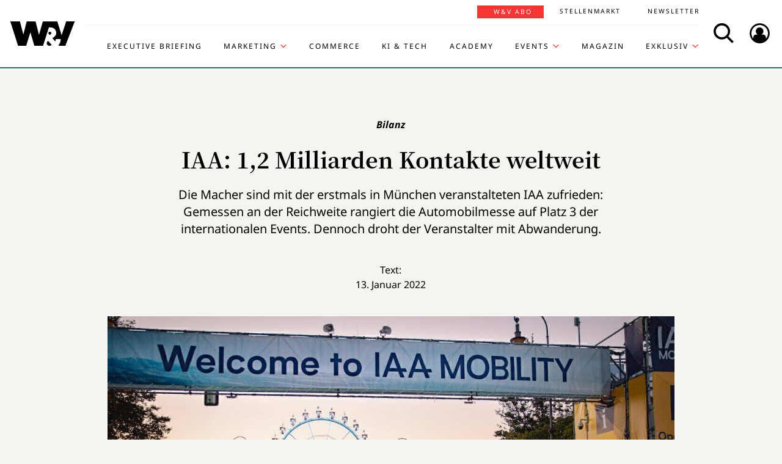

--- FILE ---
content_type: text/plain; charset=utf-8
request_url: https://events.getsitectrl.com/api/v1/events
body_size: 557
content:
{"id":"66f7ba07a2500c44","user_id":"66f7ba07a265c42e","time":1768971312777,"token":"1768971312.e10d7a0db70c23ec6d1a45658c544132.e6eea0d9df0179930c498ee53d2afa52","geo":{"ip":"18.217.13.84","geopath":"147015:147763:220321:","geoname_id":4509177,"longitude":-83.0061,"latitude":39.9625,"postal_code":"43215","city":"Columbus","region":"Ohio","state_code":"OH","country":"United States","country_code":"US","timezone":"America/New_York"},"ua":{"platform":"Desktop","os":"Mac OS","os_family":"Mac OS X","os_version":"10.15.7","browser":"Other","browser_family":"ClaudeBot","browser_version":"1.0","device":"Spider","device_brand":"Spider","device_model":"Desktop"},"utm":{}}